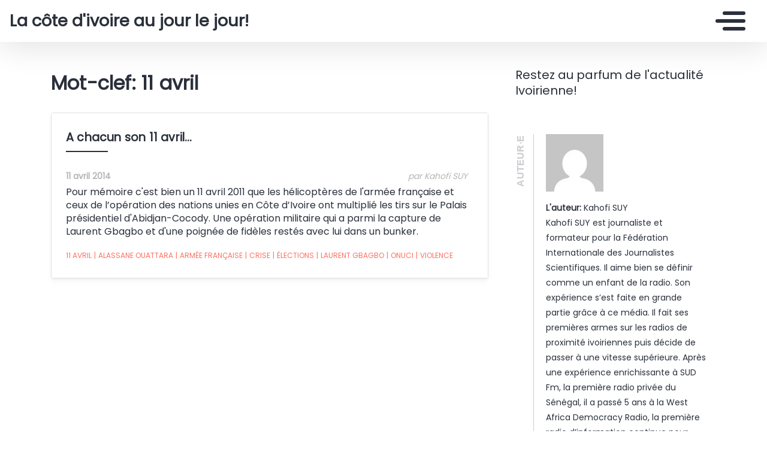

--- FILE ---
content_type: text/html
request_url: https://eburnietoday.mondoblog.org/tag/11-avril/
body_size: 10078
content:
<!DOCTYPE html>
<html class="no-js" lang="fr-FR">
    <head>
        <meta charset="utf-8">
        <meta http-equiv="X-UA-Compatible" content="IE=edge,chrome=1">
        <meta name="viewport" content="width=device-width,initial-scale=1">
        <title>
                            11 avril Archives - La c&ocirc;te d'ivoire au jour le jour! - La c&ocirc;te d'ivoire au jour le jour!
                    </title>
        <meta name="MobileOptimized" content="320">
                <script type="text/javascript">
          window.didomiConfig={languages:{enabled:['fr'],default:'fr'}};
          window.gdprAppliesGlobally=true;
          (function(){function a(e){if(!window.frames[e]){if(document.body&&document.body.firstChild){var t=document.body;var n=document.createElement("iframe");n.style.display="none";n.name=e;n.title=e;t.insertBefore(n,t.firstChild)}
          else{setTimeout(function(){a(e)},5)}}}function e(n,r,o,c,s){function e(e,t,n,a){if(typeof n!=="function"){return}if(!window[r]){window[r]=[]}var i=false;if(s){i=s(e,t,n)}if(!i){window[r].push({command:e,parameter:t,callback:n,version:a})}}e.stub=true;function t(a){if(!window[n]||window[n].stub!==true){return}if(!a.data){return}
            var i=typeof a.data==="string";var e;try{e=i?JSON.parse(a.data):a.data}catch(t){return}if(e[o]){var r=e[o];window[n](r.command,r.parameter,function(e,t){var n={};n[c]={returnValue:e,success:t,callId:r.callId};a.source.postMessage(i?JSON.stringify(n):n,"*")},r.version)}}
            if(typeof window[n]!=="function"){window[n]=e;if(window.addEventListener){window.addEventListener("message",t,false)}else{window.attachEvent("onmessage",t)}}}e("__tcfapi","__tcfapiBuffer","__tcfapiCall","__tcfapiReturn");a("__tcfapiLocator");(function(e){
            var t=document.createElement("script");t.id="spcloader";t.type="text/javascript";t.async=true;t.src="https://sdk.privacy-center.org/"+e+"/loader.js?target="+document.location.hostname;t.charset="utf-8";var n=document.getElementsByTagName("script")[0];n.parentNode.insertBefore(t,n)})("495f718a-9d29-4830-96dc-6035928a6362")})();
        </script>
        <meta name="viewport" content="width=device-width, initial-scale=1">
        <link href="https://fonts.googleapis.com/css2?family=Montserrat:wght@300;400;600;700&amp;display=swap%7CAlegreya:wght@700%7COpen+Sans&amp;display=swap%7CRaleway&amp;display=swap" rel="stylesheet">
        <link rel="apple-touch-icon" href="https://mondoblog.org/app/themes/base-camp/resources/assets/images/favicon.ico">
        <link rel="icon" href="https://mondoblog.org/app/themes/base-camp/resources/assets/images/favicon.ico">
        <!--[if IE]>
        <link rel="shortcut icon" href="https://mondoblog.org/app/themes/base-camp/resources/assets/images/favicon.ico">
        <![endif]-->
        <meta name="description" content="Restez au parfum de l'actualit&eacute; Ivoirienne!">

        <link rel="pingback" href="/xmlrpc.php">
        
                <meta name="robots" content="index, follow, max-image-preview:large, max-snippet:-1, max-video-preview:-1">
	<style>img:is([sizes="auto" i], [sizes^="auto," i]) { contain-intrinsic-size: 3000px 1500px }</style>
	
	<!-- This site is optimized with the Yoast SEO plugin v25.3.1 - https://yoast.com/wordpress/plugins/seo/ -->
	<link rel="canonical" href="/tag/11-avril/">
	<meta property="og:locale" content="fr_FR">
	<meta property="og:type" content="article">
	<meta property="og:title" content="11 avril Archives - La c&ocirc;te d'ivoire au jour le jour!">
	<meta property="og:url" content="/tag/11-avril/">
	<meta property="og:site_name" content="La c&ocirc;te d'ivoire au jour le jour!">
	<meta name="twitter:card" content="summary_large_image">
	<meta name="twitter:site" content="@kingsuy">
	<script type="application/ld+json" class="yoast-schema-graph">{"@context":"https://schema.org","@graph":[{"@type":"CollectionPage","@id":"/tag/11-avril/","url":"/tag/11-avril/","name":"11 avril Archives - La côte d&#039;ivoire au jour le jour!","isPartOf":{"@id":"/#website"},"breadcrumb":{"@id":"/tag/11-avril/#breadcrumb"},"inLanguage":"fr-FR"},{"@type":"BreadcrumbList","@id":"/tag/11-avril/#breadcrumb","itemListElement":[{"@type":"ListItem","position":1,"name":"Home","item":"/"},{"@type":"ListItem","position":2,"name":"11 avril"}]},{"@type":"WebSite","@id":"/#website","url":"/","name":"La côte d&#039;ivoire au jour le jour!","description":"Restez au parfum de l&#039;actualité Ivoirienne!","publisher":{"@id":"/#/schema/person/167530966d717cbd868b2e62679235a3"},"potentialAction":[{"@type":"SearchAction","target":{"@type":"EntryPoint","urlTemplate":"/?s={search_term_string}"},"query-input":{"@type":"PropertyValueSpecification","valueRequired":true,"valueName":"search_term_string"}}],"inLanguage":"fr-FR"},{"@type":["Person","Organization"],"@id":"/#/schema/person/167530966d717cbd868b2e62679235a3","name":"Kahofi SUY","image":{"@type":"ImageObject","inLanguage":"fr-FR","@id":"/#/schema/person/image/","url":"/files/2011/04/suy_kahofi_correspondant_de_presse_et_blogeur_ivoirien.jpg","contentUrl":"/files/2011/04/suy_kahofi_correspondant_de_presse_et_blogeur_ivoirien.jpg","width":"605","height":"404","caption":"Kahofi SUY"},"logo":{"@id":"/#/schema/person/image/"},"description":"Kahofi SUY est journaliste et formateur pour la Fédération Internationale des Journalistes Scientifiques. Il aime bien se définir comme un enfant de la radio. Son expérience s’est faite en grande partie grâce à ce média. Il fait ses premières armes sur les radios de proximité ivoiriennes puis décide de passer à une vitesse supérieure. Après une expérience enrichissante à SUD Fm, la première radio privée du Sénégal, il a passé 5 ans à la West Africa Democracy Radio, la première radio d’information continue pour l’Afrique de l’Ouest. Il découvre fin 2009 l’univers des blogs et de la presse en ligne grâce au Projet Avenue225. Très vite, il prend goût à l’écriture web et rejoint le projet Mondoblog où il anime un blog d’actualité sur la Côte d’Ivoire. NB : Ce que je dis sur ce blog n'engage aucun des médias avec lesquels je collabore.","sameAs":["","https://x.com/https://twitter.com/kingsuy"]}]}</script>
	<!-- / Yoast SEO plugin. -->


<link rel="dns-prefetch" href="//mondoblog.org">
<link rel="alternate" type="application/rss+xml" title="La c&ocirc;te d'ivoire au jour le jour! &raquo; Flux" href="/feed/">
<link rel="alternate" type="application/rss+xml" title="La c&ocirc;te d'ivoire au jour le jour! &raquo; Flux des commentaires" href="/comments/feed/">
<link rel="alternate" type="application/rss+xml" title="La c&ocirc;te d'ivoire au jour le jour! &raquo; Flux de l&rsquo;&eacute;tiquette 11 avril" href="/tag/11-avril/feed/">
<script type="text/javascript">
/* <![CDATA[ */
window._wpemojiSettings = {"baseUrl":"https:\/\/s.w.org\/images\/core\/emoji\/15.1.0\/72x72\/","ext":".png","svgUrl":"https:\/\/s.w.org\/images\/core\/emoji\/15.1.0\/svg\/","svgExt":".svg","source":{"concatemoji":"\/wp-includes\/js\/wp-emoji-release.min.js"}};
/*! This file is auto-generated */
!function(i,n){var o,s,e;function c(e){try{var t={supportTests:e,timestamp:(new Date).valueOf()};sessionStorage.setItem(o,JSON.stringify(t))}catch(e){}}function p(e,t,n){e.clearRect(0,0,e.canvas.width,e.canvas.height),e.fillText(t,0,0);var t=new Uint32Array(e.getImageData(0,0,e.canvas.width,e.canvas.height).data),r=(e.clearRect(0,0,e.canvas.width,e.canvas.height),e.fillText(n,0,0),new Uint32Array(e.getImageData(0,0,e.canvas.width,e.canvas.height).data));return t.every(function(e,t){return e===r[t]})}function u(e,t,n){switch(t){case"flag":return n(e,"\ud83c\udff3\ufe0f\u200d\u26a7\ufe0f","\ud83c\udff3\ufe0f\u200b\u26a7\ufe0f")?!1:!n(e,"\ud83c\uddfa\ud83c\uddf3","\ud83c\uddfa\u200b\ud83c\uddf3")&&!n(e,"\ud83c\udff4\udb40\udc67\udb40\udc62\udb40\udc65\udb40\udc6e\udb40\udc67\udb40\udc7f","\ud83c\udff4\u200b\udb40\udc67\u200b\udb40\udc62\u200b\udb40\udc65\u200b\udb40\udc6e\u200b\udb40\udc67\u200b\udb40\udc7f");case"emoji":return!n(e,"\ud83d\udc26\u200d\ud83d\udd25","\ud83d\udc26\u200b\ud83d\udd25")}return!1}function f(e,t,n){var r="undefined"!=typeof WorkerGlobalScope&&self instanceof WorkerGlobalScope?new OffscreenCanvas(300,150):i.createElement("canvas"),a=r.getContext("2d",{willReadFrequently:!0}),o=(a.textBaseline="top",a.font="600 32px Arial",{});return e.forEach(function(e){o[e]=t(a,e,n)}),o}function t(e){var t=i.createElement("script");t.src=e,t.defer=!0,i.head.appendChild(t)}"undefined"!=typeof Promise&&(o="wpEmojiSettingsSupports",s=["flag","emoji"],n.supports={everything:!0,everythingExceptFlag:!0},e=new Promise(function(e){i.addEventListener("DOMContentLoaded",e,{once:!0})}),new Promise(function(t){var n=function(){try{var e=JSON.parse(sessionStorage.getItem(o));if("object"==typeof e&&"number"==typeof e.timestamp&&(new Date).valueOf()<e.timestamp+604800&&"object"==typeof e.supportTests)return e.supportTests}catch(e){}return null}();if(!n){if("undefined"!=typeof Worker&&"undefined"!=typeof OffscreenCanvas&&"undefined"!=typeof URL&&URL.createObjectURL&&"undefined"!=typeof Blob)try{var e="postMessage("+f.toString()+"("+[JSON.stringify(s),u.toString(),p.toString()].join(",")+"));",r=new Blob([e],{type:"text/javascript"}),a=new Worker(URL.createObjectURL(r),{name:"wpTestEmojiSupports"});return void(a.onmessage=function(e){c(n=e.data),a.terminate(),t(n)})}catch(e){}c(n=f(s,u,p))}t(n)}).then(function(e){for(var t in e)n.supports[t]=e[t],n.supports.everything=n.supports.everything&&n.supports[t],"flag"!==t&&(n.supports.everythingExceptFlag=n.supports.everythingExceptFlag&&n.supports[t]);n.supports.everythingExceptFlag=n.supports.everythingExceptFlag&&!n.supports.flag,n.DOMReady=!1,n.readyCallback=function(){n.DOMReady=!0}}).then(function(){return e}).then(function(){var e;n.supports.everything||(n.readyCallback(),(e=n.source||{}).concatemoji?t(e.concatemoji):e.wpemoji&&e.twemoji&&(t(e.twemoji),t(e.wpemoji)))}))}((window,document),window._wpemojiSettings);
/* ]]> */
</script>
<style id="wp-emoji-styles-inline-css" type="text/css">

	img.wp-smiley, img.emoji {
		display: inline !important;
		border: none !important;
		box-shadow: none !important;
		height: 1em !important;
		width: 1em !important;
		margin: 0 0.07em !important;
		vertical-align: -0.1em !important;
		background: none !important;
		padding: 0 !important;
	}
</style>
<link rel="stylesheet" id="wp-block-library-css" href="/wp-includes/css/dist/block-library/style.min.css" type="text/css" media="all">
<style id="classic-theme-styles-inline-css" type="text/css">
/*! This file is auto-generated */
.wp-block-button__link{color:#fff;background-color:#32373c;border-radius:9999px;box-shadow:none;text-decoration:none;padding:calc(.667em + 2px) calc(1.333em + 2px);font-size:1.125em}.wp-block-file__button{background:#32373c;color:#fff;text-decoration:none}
</style>
<style id="global-styles-inline-css" type="text/css">
:root{--wp--preset--aspect-ratio--square: 1;--wp--preset--aspect-ratio--4-3: 4/3;--wp--preset--aspect-ratio--3-4: 3/4;--wp--preset--aspect-ratio--3-2: 3/2;--wp--preset--aspect-ratio--2-3: 2/3;--wp--preset--aspect-ratio--16-9: 16/9;--wp--preset--aspect-ratio--9-16: 9/16;--wp--preset--color--black: #000000;--wp--preset--color--cyan-bluish-gray: #abb8c3;--wp--preset--color--white: #ffffff;--wp--preset--color--pale-pink: #f78da7;--wp--preset--color--vivid-red: #cf2e2e;--wp--preset--color--luminous-vivid-orange: #ff6900;--wp--preset--color--luminous-vivid-amber: #fcb900;--wp--preset--color--light-green-cyan: #7bdcb5;--wp--preset--color--vivid-green-cyan: #00d084;--wp--preset--color--pale-cyan-blue: #8ed1fc;--wp--preset--color--vivid-cyan-blue: #0693e3;--wp--preset--color--vivid-purple: #9b51e0;--wp--preset--gradient--vivid-cyan-blue-to-vivid-purple: linear-gradient(135deg,rgba(6,147,227,1) 0%,rgb(155,81,224) 100%);--wp--preset--gradient--light-green-cyan-to-vivid-green-cyan: linear-gradient(135deg,rgb(122,220,180) 0%,rgb(0,208,130) 100%);--wp--preset--gradient--luminous-vivid-amber-to-luminous-vivid-orange: linear-gradient(135deg,rgba(252,185,0,1) 0%,rgba(255,105,0,1) 100%);--wp--preset--gradient--luminous-vivid-orange-to-vivid-red: linear-gradient(135deg,rgba(255,105,0,1) 0%,rgb(207,46,46) 100%);--wp--preset--gradient--very-light-gray-to-cyan-bluish-gray: linear-gradient(135deg,rgb(238,238,238) 0%,rgb(169,184,195) 100%);--wp--preset--gradient--cool-to-warm-spectrum: linear-gradient(135deg,rgb(74,234,220) 0%,rgb(151,120,209) 20%,rgb(207,42,186) 40%,rgb(238,44,130) 60%,rgb(251,105,98) 80%,rgb(254,248,76) 100%);--wp--preset--gradient--blush-light-purple: linear-gradient(135deg,rgb(255,206,236) 0%,rgb(152,150,240) 100%);--wp--preset--gradient--blush-bordeaux: linear-gradient(135deg,rgb(254,205,165) 0%,rgb(254,45,45) 50%,rgb(107,0,62) 100%);--wp--preset--gradient--luminous-dusk: linear-gradient(135deg,rgb(255,203,112) 0%,rgb(199,81,192) 50%,rgb(65,88,208) 100%);--wp--preset--gradient--pale-ocean: linear-gradient(135deg,rgb(255,245,203) 0%,rgb(182,227,212) 50%,rgb(51,167,181) 100%);--wp--preset--gradient--electric-grass: linear-gradient(135deg,rgb(202,248,128) 0%,rgb(113,206,126) 100%);--wp--preset--gradient--midnight: linear-gradient(135deg,rgb(2,3,129) 0%,rgb(40,116,252) 100%);--wp--preset--font-size--small: 13px;--wp--preset--font-size--medium: 20px;--wp--preset--font-size--large: 36px;--wp--preset--font-size--x-large: 42px;--wp--preset--spacing--20: 0.44rem;--wp--preset--spacing--30: 0.67rem;--wp--preset--spacing--40: 1rem;--wp--preset--spacing--50: 1.5rem;--wp--preset--spacing--60: 2.25rem;--wp--preset--spacing--70: 3.38rem;--wp--preset--spacing--80: 5.06rem;--wp--preset--shadow--natural: 6px 6px 9px rgba(0, 0, 0, 0.2);--wp--preset--shadow--deep: 12px 12px 50px rgba(0, 0, 0, 0.4);--wp--preset--shadow--sharp: 6px 6px 0px rgba(0, 0, 0, 0.2);--wp--preset--shadow--outlined: 6px 6px 0px -3px rgba(255, 255, 255, 1), 6px 6px rgba(0, 0, 0, 1);--wp--preset--shadow--crisp: 6px 6px 0px rgba(0, 0, 0, 1);}:where(.is-layout-flex){gap: 0.5em;}:where(.is-layout-grid){gap: 0.5em;}body .is-layout-flex{display: flex;}.is-layout-flex{flex-wrap: wrap;align-items: center;}.is-layout-flex > :is(*, div){margin: 0;}body .is-layout-grid{display: grid;}.is-layout-grid > :is(*, div){margin: 0;}:where(.wp-block-columns.is-layout-flex){gap: 2em;}:where(.wp-block-columns.is-layout-grid){gap: 2em;}:where(.wp-block-post-template.is-layout-flex){gap: 1.25em;}:where(.wp-block-post-template.is-layout-grid){gap: 1.25em;}.has-black-color{color: var(--wp--preset--color--black) !important;}.has-cyan-bluish-gray-color{color: var(--wp--preset--color--cyan-bluish-gray) !important;}.has-white-color{color: var(--wp--preset--color--white) !important;}.has-pale-pink-color{color: var(--wp--preset--color--pale-pink) !important;}.has-vivid-red-color{color: var(--wp--preset--color--vivid-red) !important;}.has-luminous-vivid-orange-color{color: var(--wp--preset--color--luminous-vivid-orange) !important;}.has-luminous-vivid-amber-color{color: var(--wp--preset--color--luminous-vivid-amber) !important;}.has-light-green-cyan-color{color: var(--wp--preset--color--light-green-cyan) !important;}.has-vivid-green-cyan-color{color: var(--wp--preset--color--vivid-green-cyan) !important;}.has-pale-cyan-blue-color{color: var(--wp--preset--color--pale-cyan-blue) !important;}.has-vivid-cyan-blue-color{color: var(--wp--preset--color--vivid-cyan-blue) !important;}.has-vivid-purple-color{color: var(--wp--preset--color--vivid-purple) !important;}.has-black-background-color{background-color: var(--wp--preset--color--black) !important;}.has-cyan-bluish-gray-background-color{background-color: var(--wp--preset--color--cyan-bluish-gray) !important;}.has-white-background-color{background-color: var(--wp--preset--color--white) !important;}.has-pale-pink-background-color{background-color: var(--wp--preset--color--pale-pink) !important;}.has-vivid-red-background-color{background-color: var(--wp--preset--color--vivid-red) !important;}.has-luminous-vivid-orange-background-color{background-color: var(--wp--preset--color--luminous-vivid-orange) !important;}.has-luminous-vivid-amber-background-color{background-color: var(--wp--preset--color--luminous-vivid-amber) !important;}.has-light-green-cyan-background-color{background-color: var(--wp--preset--color--light-green-cyan) !important;}.has-vivid-green-cyan-background-color{background-color: var(--wp--preset--color--vivid-green-cyan) !important;}.has-pale-cyan-blue-background-color{background-color: var(--wp--preset--color--pale-cyan-blue) !important;}.has-vivid-cyan-blue-background-color{background-color: var(--wp--preset--color--vivid-cyan-blue) !important;}.has-vivid-purple-background-color{background-color: var(--wp--preset--color--vivid-purple) !important;}.has-black-border-color{border-color: var(--wp--preset--color--black) !important;}.has-cyan-bluish-gray-border-color{border-color: var(--wp--preset--color--cyan-bluish-gray) !important;}.has-white-border-color{border-color: var(--wp--preset--color--white) !important;}.has-pale-pink-border-color{border-color: var(--wp--preset--color--pale-pink) !important;}.has-vivid-red-border-color{border-color: var(--wp--preset--color--vivid-red) !important;}.has-luminous-vivid-orange-border-color{border-color: var(--wp--preset--color--luminous-vivid-orange) !important;}.has-luminous-vivid-amber-border-color{border-color: var(--wp--preset--color--luminous-vivid-amber) !important;}.has-light-green-cyan-border-color{border-color: var(--wp--preset--color--light-green-cyan) !important;}.has-vivid-green-cyan-border-color{border-color: var(--wp--preset--color--vivid-green-cyan) !important;}.has-pale-cyan-blue-border-color{border-color: var(--wp--preset--color--pale-cyan-blue) !important;}.has-vivid-cyan-blue-border-color{border-color: var(--wp--preset--color--vivid-cyan-blue) !important;}.has-vivid-purple-border-color{border-color: var(--wp--preset--color--vivid-purple) !important;}.has-vivid-cyan-blue-to-vivid-purple-gradient-background{background: var(--wp--preset--gradient--vivid-cyan-blue-to-vivid-purple) !important;}.has-light-green-cyan-to-vivid-green-cyan-gradient-background{background: var(--wp--preset--gradient--light-green-cyan-to-vivid-green-cyan) !important;}.has-luminous-vivid-amber-to-luminous-vivid-orange-gradient-background{background: var(--wp--preset--gradient--luminous-vivid-amber-to-luminous-vivid-orange) !important;}.has-luminous-vivid-orange-to-vivid-red-gradient-background{background: var(--wp--preset--gradient--luminous-vivid-orange-to-vivid-red) !important;}.has-very-light-gray-to-cyan-bluish-gray-gradient-background{background: var(--wp--preset--gradient--very-light-gray-to-cyan-bluish-gray) !important;}.has-cool-to-warm-spectrum-gradient-background{background: var(--wp--preset--gradient--cool-to-warm-spectrum) !important;}.has-blush-light-purple-gradient-background{background: var(--wp--preset--gradient--blush-light-purple) !important;}.has-blush-bordeaux-gradient-background{background: var(--wp--preset--gradient--blush-bordeaux) !important;}.has-luminous-dusk-gradient-background{background: var(--wp--preset--gradient--luminous-dusk) !important;}.has-pale-ocean-gradient-background{background: var(--wp--preset--gradient--pale-ocean) !important;}.has-electric-grass-gradient-background{background: var(--wp--preset--gradient--electric-grass) !important;}.has-midnight-gradient-background{background: var(--wp--preset--gradient--midnight) !important;}.has-small-font-size{font-size: var(--wp--preset--font-size--small) !important;}.has-medium-font-size{font-size: var(--wp--preset--font-size--medium) !important;}.has-large-font-size{font-size: var(--wp--preset--font-size--large) !important;}.has-x-large-font-size{font-size: var(--wp--preset--font-size--x-large) !important;}
:where(.wp-block-post-template.is-layout-flex){gap: 1.25em;}:where(.wp-block-post-template.is-layout-grid){gap: 1.25em;}
:where(.wp-block-columns.is-layout-flex){gap: 2em;}:where(.wp-block-columns.is-layout-grid){gap: 2em;}
:root :where(.wp-block-pullquote){font-size: 1.5em;line-height: 1.6;}
</style>
<link rel="stylesheet" id="base-camp-styles-css" href="/app/themes/base-camp/static/css/styles.36b428a19dc4b1a5ce37.css" type="text/css" media="all">
<link rel="stylesheet" id="blog_colors-css" href="https://mondoblog.org/app/themes/base-camp/static_blog/blog_32_colors.css?cv=60f82316914bf_1v01" type="text/css" media="all">
<style id="akismet-widget-style-inline-css" type="text/css">

			.a-stats {
				--akismet-color-mid-green: #357b49;
				--akismet-color-white: #fff;
				--akismet-color-light-grey: #f6f7f7;

				max-width: 350px;
				width: auto;
			}

			.a-stats * {
				all: unset;
				box-sizing: border-box;
			}

			.a-stats strong {
				font-weight: 600;
			}

			.a-stats a.a-stats__link,
			.a-stats a.a-stats__link:visited,
			.a-stats a.a-stats__link:active {
				background: var(--akismet-color-mid-green);
				border: none;
				box-shadow: none;
				border-radius: 8px;
				color: var(--akismet-color-white);
				cursor: pointer;
				display: block;
				font-family: -apple-system, BlinkMacSystemFont, 'Segoe UI', 'Roboto', 'Oxygen-Sans', 'Ubuntu', 'Cantarell', 'Helvetica Neue', sans-serif;
				font-weight: 500;
				padding: 12px;
				text-align: center;
				text-decoration: none;
				transition: all 0.2s ease;
			}

			/* Extra specificity to deal with TwentyTwentyOne focus style */
			.widget .a-stats a.a-stats__link:focus {
				background: var(--akismet-color-mid-green);
				color: var(--akismet-color-white);
				text-decoration: none;
			}

			.a-stats a.a-stats__link:hover {
				filter: brightness(110%);
				box-shadow: 0 4px 12px rgba(0, 0, 0, 0.06), 0 0 2px rgba(0, 0, 0, 0.16);
			}

			.a-stats .count {
				color: var(--akismet-color-white);
				display: block;
				font-size: 1.5em;
				line-height: 1.4;
				padding: 0 13px;
				white-space: nowrap;
			}
		
</style>
<link rel="stylesheet" id="sib-front-css-css" href="https://mondoblog.org/app/plugins/mailin/css/mailin-front.css" type="text/css" media="all">
<script type="text/javascript" src="/wp-includes/js/jquery/jquery.min.js" id="jquery-core-js"></script>
<script type="text/javascript" src="/wp-includes/js/jquery/jquery-migrate.min.js" id="jquery-migrate-js"></script>
<script type="text/javascript" id="sib-front-js-js-extra">
/* <![CDATA[ */
var sibErrMsg = {"invalidMail":"Veuillez entrer une adresse e-mail valide.","requiredField":"Veuillez compl\u00e9ter les champs obligatoires.","invalidDateFormat":"Veuillez entrer une date valide.","invalidSMSFormat":"Veuillez entrer une num\u00e9ro de t\u00e9l\u00e9phone valide."};
var ajax_sib_front_object = {"ajax_url":"\/wp-admin\/admin-ajax.php","ajax_nonce":"f572a81275","flag_url":"https:\/\/mondoblog.org\/app\/plugins\/mailin\/img\/flags\/"};
/* ]]> */
</script>
<script type="text/javascript" src="https://mondoblog.org/app/plugins/mailin/js/mailin-front.js" id="sib-front-js-js"></script>
<link rel="https://api.w.org/" href="/wp-json/"><link rel="alternate" title="JSON" type="application/json" href="/wp-json/wp/v2/tags/1826"><link rel="EditURI" type="application/rsd+xml" title="RSD" href="/xmlrpc.php?rsd">

<script async src='https://www.googletagmanager.com/gtag/js?id=UA-33189658-2'></script>
        <script>
          window.dataLayer = window.dataLayer || [];
          function gtag(){dataLayer.push(arguments);}
          gtag('js', new Date());
          gtag('config', 'UA-33189658-2');
        </script>
        

        <!-- ________________ INSERT FONTS _________________-->
        <link rel="stylesheet" href="https://fonts.googleapis.com/css?family=Poppins%7CPoppins%7CPoppins">
<style>
	body { font-family: "Poppins"; } h1, h2, h3, h4 ,h5, h6 { font-family:
	"Poppins"; } #twn-main-navbar .navbar-brand a { font-family: "Poppins"; } .navbar-brand { font-size: 1.7rem; }
</style>


        <style>
            .widget-sidebar-block.widget_search{
                display: none;
            }
        </style>

    </head>
    <body class="archive tag tag-11-avril tag-1826 wp-theme-base-camp has-sidebar" data-cmp-theme="mondoblog">

                <nav class="pushy pushy-right">
            <div class="pushy-content">

                
<ul class="navbar-nav text-uppercase ml-auto">
                                
        <li class="nav-item   menu-item menu-item-type-post_type menu-item-object-page menu-item-2515 ">

            <a href="/le-best-of-2/" class="nav-link ">
                LE BEST OF
                            </a>

                    </li>
                                
        <li class="nav-item   menu-item menu-item-type-post_type menu-item-object-page menu-item-2516 ">

            <a href="/a-propos/" class="nav-link ">
                L'AUTEUR
                            </a>

                    </li>
                                
        <li class="nav-item   menu-item menu-item-type-post_type menu-item-object-page menu-item-2568 ">

            <a href="/a-propos/contact/" class="nav-link ">
                CONTACT
                            </a>

                    </li>
    </ul>

<div class="navbar-socials">
	<div class="navbar-item">
		<ul class="social-pages">
	</ul>

	</div>
</div>

    <a class="header-mondoblog-logo" href="https://mondoblog.org/" target="_blank">
        <img src="https://mondoblog.org/app/themes/base-camp/resources/assets/images/MONDOBLOG_HQ_500x.min.png">
    </a>

            </div>
        </nav>
        <div class="site-overlay"></div>

                    <header id="main-header">

                <nav class="navbar fixed-top navbar-inverse push" id="twn-main-navbar">
	<div class="navbar-brand">
	<a class="navbar-item" href="/">
					La c&ocirc;te d'ivoire au jour le jour!
			</a>

	<div class="navbar-burger">
		<span></span>
		<span></span>
		<span></span>
	</div>
</div>

	<div class="twn-navbar-half-right">
		<div class="navbar-socials">
	<div class="navbar-item">
		<ul class="social-pages">
	</ul>

	</div>
</div>
	</div>

		<div class="navbar-right">
		<button class="navbar-toggler navbar-toggler-right menu-btn" type="button" aria-label="Toggle navigation" aria-expanded="false" aria-controls="navBar" data-toggle="collapse" data-target="#navBar">
			<span></span>
		</button>
	</div>
</nav>

                
            </header>
        
                <div id="container">

                            <div id="app">

                <div class="container ">

                    <!-- SIDEBAR right -->

                                                                

                    <div class="row  twn-has-sidebar twn-sidebar-right">

                                                                                                    
                        <div class="col-md-8">
                            	<h1 class="title is-2">
		Mot-clef: 11 avril
	</h1>
			
<article class="post-tease post-type-post card is-shady" id="post-2920">
	<div class="card-image">
							</div>
	<div class="card-content">

		<div class="content">
			<h2 class="under-border-title">
				<a href="/2014/04/11/chacun-son-11-avril/">A chacun son 11 avril&hellip;</a>
			</h2>
			<div class="tease-infos">
				<div class="t-date">
					11 avril 2014
				</div>
				<div class="t-author">

					par Kahofi SUY
				</div>
															</div>
			<a href="/2014/04/11/chacun-son-11-avril/" alt="A chacun son 11 avril&hellip;" class="tease-content">
				<p>
					Pour m&eacute;moire c'est bien un 11 avril 2011 que les h&eacute;licopt&egrave;res de l'arm&eacute;e fran&ccedil;aise et ceux de l&rsquo;op&eacute;ration des nations unies en C&ocirc;te d&rsquo;Ivoire ont multipli&eacute; les tirs sur le Palais pr&eacute;sidentiel d'Abidjan-Cocody. Une op&eacute;ration militaire qui a parmi la capture de Laurent Gbagbo et d'une poign&eacute;e de fid&egrave;les rest&eacute;s avec lui dans un bunker.
				</p>
			</a>
		</div>
        		<ul class="tease-tags">
																	<li>
						<a href="/tag/11-avril/" class="button is-danger is-outlined is-small">
							11 avril
						</a>
					</li>
														<li>
						<a href="/tag/alassane-ouattara/" class="button is-danger is-outlined is-small">
							<span>|</span>alassane ouattara
						</a>
					</li>
														<li>
						<a href="/tag/armee-francaise/" class="button is-danger is-outlined is-small">
							<span>|</span>arm&eacute;e fran&ccedil;aise
						</a>
					</li>
														<li>
						<a href="/tag/crise/" class="button is-danger is-outlined is-small">
							<span>|</span>crise
						</a>
					</li>
														<li>
						<a href="/tag/elections/" class="button is-danger is-outlined is-small">
							<span>|</span>&eacute;lections
						</a>
					</li>
														<li>
						<a href="/tag/laurent-gbagbo/" class="button is-danger is-outlined is-small">
							<span>|</span>laurent gbagbo
						</a>
					</li>
														<li>
						<a href="/tag/onuci/" class="button is-danger is-outlined is-small">
							<span>|</span>onuci
						</a>
					</li>
														<li>
						<a href="/tag/violence/" class="button is-danger is-outlined is-small">
							<span>|</span>violence
						</a>
					</li>
									</ul>
	</div>
</article>
	
	                        </div>

                                                    <aside class="col-md-4 sidebar">

                                <div class="twn-sidebar-header">


                                    <div class="blog-subtitle">
                                        Restez au parfum de l'actualit&eacute; Ivoirienne!
                                    </div>

                                </div>

                                <div class="widget-sidebar-block twn-widget">
	<h2 class="widgettitle title is-4">
				Auteur&middot;e
	</h2>

	<div class="mb-widget-sidebar widget-author">
		<div class="mb-w-author-image">
			<img alt="" src="https://secure.gravatar.com/avatar/78bb051cf8a7097be0c83c43c237ca78ac6d8c6ebe0cd778af3061c936c29551?s=96&amp;d=mm&amp;r=g" srcset="https://secure.gravatar.com/avatar/78bb051cf8a7097be0c83c43c237ca78ac6d8c6ebe0cd778af3061c936c29551?s=192&amp;d=mm&amp;r=g 2x" class="avatar avatar-96 photo" height="96" width="96" loading="lazy" decoding="async">
		</div>

		<div class="mb-w-author-name twn-style-small">
			<b>L'auteur:</b> Kahofi SUY
		</div>

		<div class="mb-w-author-text twn-style-small">
			Kahofi SUY est journaliste et formateur pour la F&eacute;d&eacute;ration Internationale des Journalistes Scientifiques. Il aime bien se d&eacute;finir comme un enfant de la radio. Son exp&eacute;rience s&rsquo;est faite en grande partie gr&acirc;ce &agrave; ce m&eacute;dia. Il fait ses premi&egrave;res armes sur les radios de proximit&eacute; ivoiriennes puis d&eacute;cide de passer &agrave; une vitesse sup&eacute;rieure. Apr&egrave;s une exp&eacute;rience enrichissante &agrave; SUD Fm, la premi&egrave;re radio priv&eacute;e du S&eacute;n&eacute;gal, il a pass&eacute; 5 ans &agrave; la West Africa Democracy Radio, la premi&egrave;re radio d&rsquo;information continue pour l&rsquo;Afrique de l&rsquo;Ouest. Il d&eacute;couvre fin 2009 l&rsquo;univers des blogs et de la presse en ligne gr&acirc;ce au Projet Avenue225. Tr&egrave;s vite, il prend go&ucirc;t &agrave; l&rsquo;&eacute;criture web et rejoint le projet Mondoblog o&ugrave; il anime un blog d&rsquo;actualit&eacute; sur la C&ocirc;te d&rsquo;Ivoire.
NB : Ce que je dis sur ce blog n'engage aucun des m&eacute;dias avec lesquels je collabore.
		</div>

			</div>
</div>
<div class="widget-sidebar-block twn-widget">
	<h2 class="widgettitle title">
				Populaires
	</h2>
	<div class="popular-posts">
					<div class="tease-popular-posts">
				<div class="tpp-wrap d-flex align-items-stretch">
					<div class="card-image">
																							</div>
					<div class="pop-post-infos">
						<div class="under-border-title">
							<a href="/2012/06/12/enrolement-biometrique-des-etudiants-ivoiriens/">L&rsquo;enr&ocirc;lement biom&eacute;trique des &eacute;tudiants Ivoiriens est lanc&eacute;</a>
						</div>
						<div class="date">
							12 juin 2012
						</div>
					</div>
				</div>
			</div>
					<div class="tease-popular-posts">
				<div class="tpp-wrap d-flex align-items-stretch">
					<div class="card-image">
																							</div>
					<div class="pop-post-infos">
						<div class="under-border-title">
							<a href="/2011/10/05/1624/">C&ocirc;te d&rsquo;Ivoire : Compendium des comp&eacute;tences f&eacute;minines Ivoiriennes</a>
						</div>
						<div class="date">
							5 octobre 2011
						</div>
					</div>
				</div>
			</div>
					<div class="tease-popular-posts">
				<div class="tpp-wrap d-flex align-items-stretch">
					<div class="card-image">
																							</div>
					<div class="pop-post-infos">
						<div class="under-border-title">
							<a href="/2010/11/27/arret-sur-image/">ARRET SUR IMAGE !</a>
						</div>
						<div class="date">
							27 novembre 2010
						</div>
					</div>
				</div>
			</div>
					<div class="tease-popular-posts">
				<div class="tpp-wrap d-flex align-items-stretch">
					<div class="card-image">
																							</div>
					<div class="pop-post-infos">
						<div class="under-border-title">
							<a href="/2014/11/03/monsieur-compaore-voici-tuyaux-reussir-exil/">Monsieur Compaor&eacute;, voici des tuyaux pour r&eacute;ussir votre exil</a>
						</div>
						<div class="date">
							3 novembre 2014
						</div>
					</div>
				</div>
			</div>
					<div class="tease-popular-posts">
				<div class="tpp-wrap d-flex align-items-stretch">
					<div class="card-image">
																							</div>
					<div class="pop-post-infos">
						<div class="under-border-title">
							<a href="/2010/12/08/un-anniversaire-passe-sous-silence/">Un anniversaire pass&eacute; sous silence</a>
						</div>
						<div class="date">
							8 d&eacute;cembre 2010
						</div>
					</div>
				</div>
			</div>
			</div>
</div>

                            </aside>
                        
                    </div>
                </div>
                
                <!-- Footer -->

<!-- End Footer -->

<!-- Copyright Footer -->
<footer id="footer-copyright">
	<div class="container">
		<div class="row col-copyright">
			<div class="col-12 footer-row">
				<div class="footer-info">
					La c&ocirc;te d'ivoire au jour le jour! &copy; 2026

											<div class="footer-name-separator">
							-
						</div>
						<div class="mb-nobreak">
							BLOG DU R&Eacute;SEAU MONDOBLOG
						</div>
									</div>

				
				<div class="footer-nav">
					<a href="https://www.francemediasmonde.com/fr/legal-notice" target="_blank">
						Mentions l&eacute;gales
					</a>
					<a href="javascript:Didomi.preferences.show()" class="ml-md-3 d-block d-lg-inline">
						Centre de pr&eacute;f&eacute;rences
					</a>
				</div>
			</div>
		</div>
	</div>
</footer>
<!-- End Copyright Footer -->

            </div> 
            <script type="speculationrules">
{"prefetch":[{"source":"document","where":{"and":[{"href_matches":"\/*"},{"not":{"href_matches":["\/wp-*.php","\/wp-admin\/*","\/files\/*","\/app\/*","\/app\/plugins\/*","\/app\/themes\/base-camp\/*","\/*\\?(.+)"]}},{"not":{"selector_matches":"a[rel~=\"nofollow\"]"}},{"not":{"selector_matches":".no-prefetch, .no-prefetch a"}}]},"eagerness":"conservative"}]}
</script>
        <span class="ssp-id" style="display:none">2920</span>
		<script type="text/javascript" src="/app/themes/base-camp/static/js/vendor.dfdab4907df22bb5bd67.js" id="base-camp-vendor-js"></script>
<script type="text/javascript" src="/app/themes/base-camp/static/js/scripts.df00e09b70077bccdbdf.js" id="base-camp-scripts-js"></script>


            
            
        </div>                                       <script async src="https://tms.fmm.io/rfi/mondoblog.js"></script>

                </body>
</html><!--
Performance optimized by W3 Total Cache. Learn more: https://www.boldgrid.com/w3-total-cache/


Served from: eburnietoday.mondoblog.org @ 2026-01-13 12:46:39 by W3 Total Cache
-->
